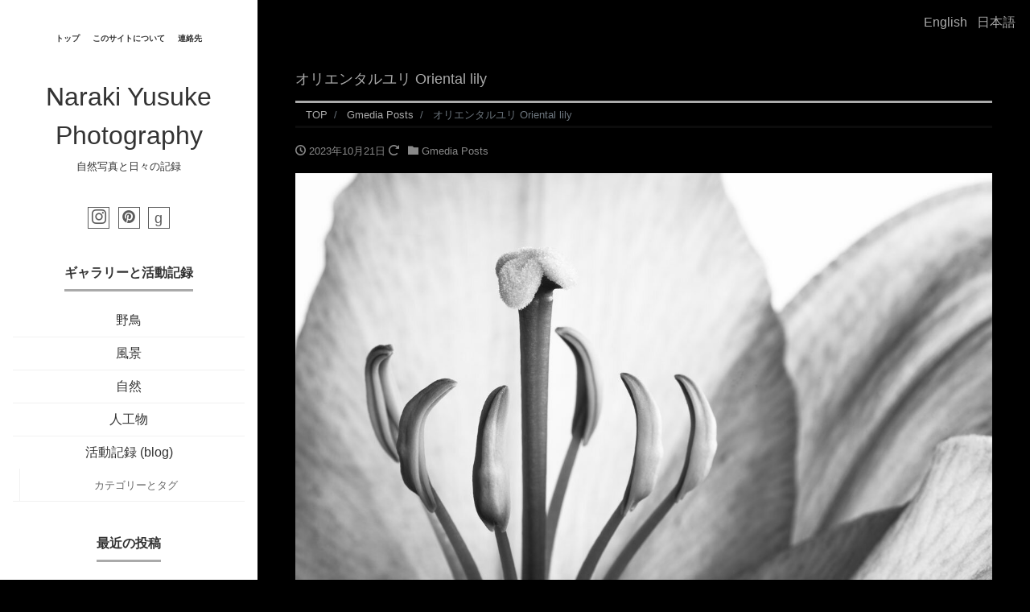

--- FILE ---
content_type: text/html; charset=UTF-8
request_url: https://narakiphotography.com/gmedia/20220409-750_4301-2-jpg/
body_size: 16290
content:
<!DOCTYPE html>
<html lang="ja" prefix="og: http://ogp.me/ns#">
<head>
<meta charset="utf-8">
<meta name="viewport" content="width=device-width, initial-scale=1">
<meta name="description" content="																																																																																																																			オリエンタルユリ Oriental lily											&nbsp;																															Naraki																																																													オリエンタルユリ - 山口県Oriental lily - Yamaguchi																																						アルバム:											Life																																									タグ:											#life																																																																		Details																																																															Uploaded												2023年10月21日																																																																			.gmsingle_clearfix {							display: block;						}						.gmsingle_clearfix::after {							visibility: hidden;							display: block;							font-size: 0;							content: ' ';							clear: both;							height: 0;						}						.gmsingle_wrapper {							margin: 0 auto;						}						.gmsingle_wrapper * {							-webkit-box-sizing: border-box;							-moz-box-sizing: border-box;							box-sizing: border-box;						}						.gmsingle_photo_header {							margin-bottom: 15px;						}						.gmsingle_name_wrap {							padding: 24px 0 2px 80px;							height: 85px;							max-width: 100%;							overflow: hidden;							white-space: nowrap;							position: relative;						}						.gmsingle_name_wrap .gmsingle_user_avatar {							position: absolute;							top: 20px;							left: 0;						}						.gmsingle_name_wrap .gmsingle_user_avatar a.gmsingle_user_avatar_link {							display: block;							text-decoration: none;						}						.gmsingle_name_wrap .gmsingle_user_avatar img {							height: 60px !important;							width: auto;							overflow: hidden;							border-radius: 3px;						}						.gmsingle_name_wrap .gmsingle_title_author {							display: inline-block;							vertical-align: top;							max-width: 100%;						}						.gmsingle_name_wrap .gmsingle_title_author .gmsingle_title {							text-rendering: auto;							font-weight: 100;							font-size: 24px;							width: 100%;							overflow: hidden;							white-space: nowrap;							text-overflow: ellipsis;							margin: 0;							padding: 1px 0;							height: 1.1em;							line-height: 1;							box-sizing: content-box;							letter-spacing: 0;							text-transform: capitalize;						}						.gmsingle_name_wrap .gmsingle_title_author > div {							font-size: 14px;						}						.gmsingle_name_wrap .gmsingle_title_author .gmsingle_author_name {							float: left;						}						.gmsingle_name_wrap .gmsingle_title_author a {							font-size: inherit;						}						.gmsingle_photo_info {							display: flex;							flex-wrap: wrap;						}						.gmsingle_details_title {							margin: 0;							padding: 0;							text-transform: uppercase;							font-size: 18px;							line-height: 1em;							font-weight: 300;							height: 1.1em;							display: inline-block;							overflow: visible;							border: none;						}						.gmsingle_description_wrap {							flex: 1;							overflow: hidden;							min-width: 220px;							max-width: 100%;							padding-right: 7px;							margin-bottom: 30px;						}						.gmsingle_description_wrap .gmsingle_terms {							overflow: hidden;							margin: 0;							position: relative;							font-size: 14px;							font-weight: 300;						}						.gmsingle_description_wrap .gmsingle_term_label {							margin-right: 10px;						}						.gmsingle_description_wrap .gmsingle_term_label:empty {							display: none;						}						.gmsingle_description_wrap .gmsingle_terms .gmsingle_term {							display: inline-block;							margin: 0 12px 1px 0;						}						.gmsingle_description_wrap .gmsingle_terms .gmsingle_term a {							white-space: nowrap;						}						.gmsingle_details_section {							flex: 1;							width: 33%;							padding-right: 7px;							padding-left: 7px;							min-width: 220px;							max-width: 100%;						}						.gmsingle_details_section .gmsingle_slide_details {							margin: 20px 0;						}						.gmsingle_location_section {							flex: 1;							width: 27%;							padding-right: 7px;							padding-left: 7px;							min-width: 220px;							max-width: 100%;						}						.gmsingle_location_section .gmsingle_location_info {							margin: 20px 0;						}						.gmsingle_location_section .gmsingle_location_info * {							display: block;						}						.gmsingle_location_section .gmsingle_location_info img {							width: 100%;							height: auto;						}						.gmsingle_badges {							border-bottom: 1px solid rgba(0, 0, 0, 0.1);							padding-bottom: 17px;							margin-bottom: 12px;							text-align: left;							font-weight: 300;						}						.gmsingle_badges__column {							display: inline-block;							vertical-align: top;							width: 40%;							min-width: 80px;						}						.gmsingle_badges__column .gmsingle_badges__label {							font-size: 14px;						}						.gmsingle_badges__column .gmsingle_badges__count {							font-size: 20px;							line-height: 1em;							margin-top: 1px;						}						.gmsingle_exif {							border-bottom: 1px solid rgba(0, 0, 0, 0.1);							padding-bottom: 12px;							margin-bottom: 12px;							text-align: left;							font-size: 14px;							line-height: 1.7em;							font-weight: 300;						}						.gmsingle_exif .gmsingle_camera_settings .gmsingle_separator {							font-weight: 200;							padding: 0 5px;							display: inline-block;						}						.gmsingle_meta {							padding-bottom: 12px;							margin-bottom: 12px;							text-align: left;							font-size: 14px;							line-height: 1.2em;							font-weight: 300;						}						.gmsingle_meta .gmsingle_meta_key {							float: left;							padding: 3px 0;							width: 40%;							min-width: 80px;						}						.gmsingle_meta .gmsingle_meta_value {							float: left;							white-space: nowrap;							padding: 3px 0;							text-transform: capitalize;						}										">
<link rel="prev bookmark" href="https://narakiphotography.com/gmedia/20220409-750_4297-jpg/" title="オリエンタルユリ Oriental lily">
<link rel="next bookmark" href="https://narakiphotography.com/gmedia/20220409-750_4301-3-jpg/" title="オリエンタルユリ Oriental lily">
<meta name="author" content="Naraki Yusuke Photography">
<link rel="start" href="https://narakiphotography.com" title="TOP">
<!-- OGP -->
<meta property="og:site_name" content="Naraki Yusuke Photography">
<meta property="og:description" content="																																																																																																																			オリエンタルユリ Oriental lily											&nbsp;																															Naraki																																																													オリエンタルユリ - 山口県Oriental lily - Yamaguchi																																						アルバム:											Life																																									タグ:											#life																																																																		Details																																																															Uploaded												2023年10月21日																																																																			.gmsingle_clearfix {							display: block;						}						.gmsingle_clearfix::after {							visibility: hidden;							display: block;							font-size: 0;							content: ' ';							clear: both;							height: 0;						}						.gmsingle_wrapper {							margin: 0 auto;						}						.gmsingle_wrapper * {							-webkit-box-sizing: border-box;							-moz-box-sizing: border-box;							box-sizing: border-box;						}						.gmsingle_photo_header {							margin-bottom: 15px;						}						.gmsingle_name_wrap {							padding: 24px 0 2px 80px;							height: 85px;							max-width: 100%;							overflow: hidden;							white-space: nowrap;							position: relative;						}						.gmsingle_name_wrap .gmsingle_user_avatar {							position: absolute;							top: 20px;							left: 0;						}						.gmsingle_name_wrap .gmsingle_user_avatar a.gmsingle_user_avatar_link {							display: block;							text-decoration: none;						}						.gmsingle_name_wrap .gmsingle_user_avatar img {							height: 60px !important;							width: auto;							overflow: hidden;							border-radius: 3px;						}						.gmsingle_name_wrap .gmsingle_title_author {							display: inline-block;							vertical-align: top;							max-width: 100%;						}						.gmsingle_name_wrap .gmsingle_title_author .gmsingle_title {							text-rendering: auto;							font-weight: 100;							font-size: 24px;							width: 100%;							overflow: hidden;							white-space: nowrap;							text-overflow: ellipsis;							margin: 0;							padding: 1px 0;							height: 1.1em;							line-height: 1;							box-sizing: content-box;							letter-spacing: 0;							text-transform: capitalize;						}						.gmsingle_name_wrap .gmsingle_title_author > div {							font-size: 14px;						}						.gmsingle_name_wrap .gmsingle_title_author .gmsingle_author_name {							float: left;						}						.gmsingle_name_wrap .gmsingle_title_author a {							font-size: inherit;						}						.gmsingle_photo_info {							display: flex;							flex-wrap: wrap;						}						.gmsingle_details_title {							margin: 0;							padding: 0;							text-transform: uppercase;							font-size: 18px;							line-height: 1em;							font-weight: 300;							height: 1.1em;							display: inline-block;							overflow: visible;							border: none;						}						.gmsingle_description_wrap {							flex: 1;							overflow: hidden;							min-width: 220px;							max-width: 100%;							padding-right: 7px;							margin-bottom: 30px;						}						.gmsingle_description_wrap .gmsingle_terms {							overflow: hidden;							margin: 0;							position: relative;							font-size: 14px;							font-weight: 300;						}						.gmsingle_description_wrap .gmsingle_term_label {							margin-right: 10px;						}						.gmsingle_description_wrap .gmsingle_term_label:empty {							display: none;						}						.gmsingle_description_wrap .gmsingle_terms .gmsingle_term {							display: inline-block;							margin: 0 12px 1px 0;						}						.gmsingle_description_wrap .gmsingle_terms .gmsingle_term a {							white-space: nowrap;						}						.gmsingle_details_section {							flex: 1;							width: 33%;							padding-right: 7px;							padding-left: 7px;							min-width: 220px;							max-width: 100%;						}						.gmsingle_details_section .gmsingle_slide_details {							margin: 20px 0;						}						.gmsingle_location_section {							flex: 1;							width: 27%;							padding-right: 7px;							padding-left: 7px;							min-width: 220px;							max-width: 100%;						}						.gmsingle_location_section .gmsingle_location_info {							margin: 20px 0;						}						.gmsingle_location_section .gmsingle_location_info * {							display: block;						}						.gmsingle_location_section .gmsingle_location_info img {							width: 100%;							height: auto;						}						.gmsingle_badges {							border-bottom: 1px solid rgba(0, 0, 0, 0.1);							padding-bottom: 17px;							margin-bottom: 12px;							text-align: left;							font-weight: 300;						}						.gmsingle_badges__column {							display: inline-block;							vertical-align: top;							width: 40%;							min-width: 80px;						}						.gmsingle_badges__column .gmsingle_badges__label {							font-size: 14px;						}						.gmsingle_badges__column .gmsingle_badges__count {							font-size: 20px;							line-height: 1em;							margin-top: 1px;						}						.gmsingle_exif {							border-bottom: 1px solid rgba(0, 0, 0, 0.1);							padding-bottom: 12px;							margin-bottom: 12px;							text-align: left;							font-size: 14px;							line-height: 1.7em;							font-weight: 300;						}						.gmsingle_exif .gmsingle_camera_settings .gmsingle_separator {							font-weight: 200;							padding: 0 5px;							display: inline-block;						}						.gmsingle_meta {							padding-bottom: 12px;							margin-bottom: 12px;							text-align: left;							font-size: 14px;							line-height: 1.2em;							font-weight: 300;						}						.gmsingle_meta .gmsingle_meta_key {							float: left;							padding: 3px 0;							width: 40%;							min-width: 80px;						}						.gmsingle_meta .gmsingle_meta_value {							float: left;							white-space: nowrap;							padding: 3px 0;							text-transform: capitalize;						}										">
<meta property="og:title" content="オリエンタルユリ Oriental lily | Naraki Yusuke Photography">
<meta property="og:url" content="https://narakiphotography.com/gmedia/20220409-750_4301-2-jpg/">
<meta property="og:type" content="article">
<meta property="og:image" content="https://narakiphotography.com/wp-content/grand-media/image/20220409-750_4301-2.jpg">
<!-- twitter:card -->
<meta name="twitter:card" content="summary_large_image">
<title>オリエンタルユリ Oriental lily &#8211; Naraki Yusuke Photography</title>
<meta name='robots' content='max-image-preview:large' />
<link rel="alternate" type="application/rss+xml" title="Naraki Yusuke Photography &raquo; フィード" href="https://narakiphotography.com/feed/" />
<link rel="alternate" type="application/rss+xml" title="Naraki Yusuke Photography &raquo; コメントフィード" href="https://narakiphotography.com/comments/feed/" />
		<!-- Gmedia Open Graph Meta Image -->
		<meta property="og:title" content="オリエンタルユリ Oriental lily"/>
		<meta property="og:description" content="オリエンタルユリ - 山口県
Oriental lily - Yamaguchi"/>
		<meta property="og:image" content="https://narakiphotography.com/wp-content/grand-media/image/20220409-750_4301-2.jpg"/>
		<!-- End Gmedia Open Graph Meta Image -->
		<link rel="alternate" type="application/rss+xml" title="Naraki Yusuke Photography &raquo; オリエンタルユリ Oriental lily のコメントのフィード" href="https://narakiphotography.com/gmedia/20220409-750_4301-2-jpg/feed/" />
<link rel="alternate" title="oEmbed (JSON)" type="application/json+oembed" href="https://narakiphotography.com/wp-json/oembed/1.0/embed?url=https%3A%2F%2Fnarakiphotography.com%2Fgmedia%2F20220409-750_4301-2-jpg%2F" />
<link rel="alternate" title="oEmbed (XML)" type="text/xml+oembed" href="https://narakiphotography.com/wp-json/oembed/1.0/embed?url=https%3A%2F%2Fnarakiphotography.com%2Fgmedia%2F20220409-750_4301-2-jpg%2F&#038;format=xml" />
<style id='wp-img-auto-sizes-contain-inline-css'>
img:is([sizes=auto i],[sizes^="auto," i]){contain-intrinsic-size:3000px 1500px}
/*# sourceURL=wp-img-auto-sizes-contain-inline-css */
</style>
<style id='wp-emoji-styles-inline-css'>

	img.wp-smiley, img.emoji {
		display: inline !important;
		border: none !important;
		box-shadow: none !important;
		height: 1em !important;
		width: 1em !important;
		margin: 0 0.07em !important;
		vertical-align: -0.1em !important;
		background: none !important;
		padding: 0 !important;
	}
/*# sourceURL=wp-emoji-styles-inline-css */
</style>
<style id='wp-block-library-inline-css'>
:root{--wp-block-synced-color:#7a00df;--wp-block-synced-color--rgb:122,0,223;--wp-bound-block-color:var(--wp-block-synced-color);--wp-editor-canvas-background:#ddd;--wp-admin-theme-color:#007cba;--wp-admin-theme-color--rgb:0,124,186;--wp-admin-theme-color-darker-10:#006ba1;--wp-admin-theme-color-darker-10--rgb:0,107,160.5;--wp-admin-theme-color-darker-20:#005a87;--wp-admin-theme-color-darker-20--rgb:0,90,135;--wp-admin-border-width-focus:2px}@media (min-resolution:192dpi){:root{--wp-admin-border-width-focus:1.5px}}.wp-element-button{cursor:pointer}:root .has-very-light-gray-background-color{background-color:#eee}:root .has-very-dark-gray-background-color{background-color:#313131}:root .has-very-light-gray-color{color:#eee}:root .has-very-dark-gray-color{color:#313131}:root .has-vivid-green-cyan-to-vivid-cyan-blue-gradient-background{background:linear-gradient(135deg,#00d084,#0693e3)}:root .has-purple-crush-gradient-background{background:linear-gradient(135deg,#34e2e4,#4721fb 50%,#ab1dfe)}:root .has-hazy-dawn-gradient-background{background:linear-gradient(135deg,#faaca8,#dad0ec)}:root .has-subdued-olive-gradient-background{background:linear-gradient(135deg,#fafae1,#67a671)}:root .has-atomic-cream-gradient-background{background:linear-gradient(135deg,#fdd79a,#004a59)}:root .has-nightshade-gradient-background{background:linear-gradient(135deg,#330968,#31cdcf)}:root .has-midnight-gradient-background{background:linear-gradient(135deg,#020381,#2874fc)}:root{--wp--preset--font-size--normal:16px;--wp--preset--font-size--huge:42px}.has-regular-font-size{font-size:1em}.has-larger-font-size{font-size:2.625em}.has-normal-font-size{font-size:var(--wp--preset--font-size--normal)}.has-huge-font-size{font-size:var(--wp--preset--font-size--huge)}.has-text-align-center{text-align:center}.has-text-align-left{text-align:left}.has-text-align-right{text-align:right}.has-fit-text{white-space:nowrap!important}#end-resizable-editor-section{display:none}.aligncenter{clear:both}.items-justified-left{justify-content:flex-start}.items-justified-center{justify-content:center}.items-justified-right{justify-content:flex-end}.items-justified-space-between{justify-content:space-between}.screen-reader-text{border:0;clip-path:inset(50%);height:1px;margin:-1px;overflow:hidden;padding:0;position:absolute;width:1px;word-wrap:normal!important}.screen-reader-text:focus{background-color:#ddd;clip-path:none;color:#444;display:block;font-size:1em;height:auto;left:5px;line-height:normal;padding:15px 23px 14px;text-decoration:none;top:5px;width:auto;z-index:100000}html :where(.has-border-color){border-style:solid}html :where([style*=border-top-color]){border-top-style:solid}html :where([style*=border-right-color]){border-right-style:solid}html :where([style*=border-bottom-color]){border-bottom-style:solid}html :where([style*=border-left-color]){border-left-style:solid}html :where([style*=border-width]){border-style:solid}html :where([style*=border-top-width]){border-top-style:solid}html :where([style*=border-right-width]){border-right-style:solid}html :where([style*=border-bottom-width]){border-bottom-style:solid}html :where([style*=border-left-width]){border-left-style:solid}html :where(img[class*=wp-image-]){height:auto;max-width:100%}:where(figure){margin:0 0 1em}html :where(.is-position-sticky){--wp-admin--admin-bar--position-offset:var(--wp-admin--admin-bar--height,0px)}@media screen and (max-width:600px){html :where(.is-position-sticky){--wp-admin--admin-bar--position-offset:0px}}

/*# sourceURL=wp-block-library-inline-css */
</style><style id='global-styles-inline-css'>
:root{--wp--preset--aspect-ratio--square: 1;--wp--preset--aspect-ratio--4-3: 4/3;--wp--preset--aspect-ratio--3-4: 3/4;--wp--preset--aspect-ratio--3-2: 3/2;--wp--preset--aspect-ratio--2-3: 2/3;--wp--preset--aspect-ratio--16-9: 16/9;--wp--preset--aspect-ratio--9-16: 9/16;--wp--preset--color--black: #000000;--wp--preset--color--cyan-bluish-gray: #abb8c3;--wp--preset--color--white: #ffffff;--wp--preset--color--pale-pink: #f78da7;--wp--preset--color--vivid-red: #cf2e2e;--wp--preset--color--luminous-vivid-orange: #ff6900;--wp--preset--color--luminous-vivid-amber: #fcb900;--wp--preset--color--light-green-cyan: #7bdcb5;--wp--preset--color--vivid-green-cyan: #00d084;--wp--preset--color--pale-cyan-blue: #8ed1fc;--wp--preset--color--vivid-cyan-blue: #0693e3;--wp--preset--color--vivid-purple: #9b51e0;--wp--preset--color--liquid-theme: #00a5d4;--wp--preset--color--liquid-blue: #32bdeb;--wp--preset--color--liquid-dark-blue: #00a5d4;--wp--preset--color--liquid-red: #eb6032;--wp--preset--color--liquid-orange: #ff6900;--wp--preset--color--liquid-pink: #f6adc6;--wp--preset--color--liquid-yellow: #fff100;--wp--preset--color--liquid-green: #3eb370;--wp--preset--color--liquid-purple: #745399;--wp--preset--color--liquid-white: #ffffff;--wp--preset--color--liquid-dark-gray: #333333;--wp--preset--gradient--vivid-cyan-blue-to-vivid-purple: linear-gradient(135deg,rgb(6,147,227) 0%,rgb(155,81,224) 100%);--wp--preset--gradient--light-green-cyan-to-vivid-green-cyan: linear-gradient(135deg,rgb(122,220,180) 0%,rgb(0,208,130) 100%);--wp--preset--gradient--luminous-vivid-amber-to-luminous-vivid-orange: linear-gradient(135deg,rgb(252,185,0) 0%,rgb(255,105,0) 100%);--wp--preset--gradient--luminous-vivid-orange-to-vivid-red: linear-gradient(135deg,rgb(255,105,0) 0%,rgb(207,46,46) 100%);--wp--preset--gradient--very-light-gray-to-cyan-bluish-gray: linear-gradient(135deg,rgb(238,238,238) 0%,rgb(169,184,195) 100%);--wp--preset--gradient--cool-to-warm-spectrum: linear-gradient(135deg,rgb(74,234,220) 0%,rgb(151,120,209) 20%,rgb(207,42,186) 40%,rgb(238,44,130) 60%,rgb(251,105,98) 80%,rgb(254,248,76) 100%);--wp--preset--gradient--blush-light-purple: linear-gradient(135deg,rgb(255,206,236) 0%,rgb(152,150,240) 100%);--wp--preset--gradient--blush-bordeaux: linear-gradient(135deg,rgb(254,205,165) 0%,rgb(254,45,45) 50%,rgb(107,0,62) 100%);--wp--preset--gradient--luminous-dusk: linear-gradient(135deg,rgb(255,203,112) 0%,rgb(199,81,192) 50%,rgb(65,88,208) 100%);--wp--preset--gradient--pale-ocean: linear-gradient(135deg,rgb(255,245,203) 0%,rgb(182,227,212) 50%,rgb(51,167,181) 100%);--wp--preset--gradient--electric-grass: linear-gradient(135deg,rgb(202,248,128) 0%,rgb(113,206,126) 100%);--wp--preset--gradient--midnight: linear-gradient(135deg,rgb(2,3,129) 0%,rgb(40,116,252) 100%);--wp--preset--font-size--small: 13px;--wp--preset--font-size--medium: clamp(14px, 0.875rem + ((1vw - 3.2px) * 0.732), 20px);--wp--preset--font-size--large: clamp(22.041px, 1.378rem + ((1vw - 3.2px) * 1.702), 36px);--wp--preset--font-size--x-large: clamp(25.014px, 1.563rem + ((1vw - 3.2px) * 2.071), 42px);--wp--preset--font-size--xx-large: clamp(2rem, 2rem + ((1vw - 0.2rem) * 7.805), 6rem);--wp--preset--font-family--yu-gothic: Verdana, '游ゴシック Medium', 'Yu Gothic Medium', YuGothic, '游ゴシック体', sans-serif;--wp--preset--font-family--yu-mincho: 'Yu Mincho', 'YuMincho', '游明朝', serif;--wp--preset--font-family--sans-serif: Helvetica, Arial, sans-serif;--wp--preset--font-family--serif: Times, 'Times New Roman', serif;--wp--preset--spacing--20: 0.44rem;--wp--preset--spacing--30: 0.67rem;--wp--preset--spacing--40: 1rem;--wp--preset--spacing--50: 1.5rem;--wp--preset--spacing--60: 2.25rem;--wp--preset--spacing--70: 3.38rem;--wp--preset--spacing--80: 5.06rem;--wp--preset--spacing--1: 1rem;--wp--preset--spacing--2: 2rem;--wp--preset--spacing--3: 3rem;--wp--preset--spacing--4: 4rem;--wp--preset--spacing--5: 5rem;--wp--preset--shadow--natural: 6px 6px 9px rgba(0, 0, 0, 0.2);--wp--preset--shadow--deep: 12px 12px 50px rgba(0, 0, 0, 0.4);--wp--preset--shadow--sharp: 6px 6px 0px rgba(0, 0, 0, 0.2);--wp--preset--shadow--outlined: 6px 6px 0px -3px rgb(255, 255, 255), 6px 6px rgb(0, 0, 0);--wp--preset--shadow--crisp: 6px 6px 0px rgb(0, 0, 0);}:root { --wp--style--global--content-size: 1024px;--wp--style--global--wide-size: 1140px; }:where(body) { margin: 0; }.wp-site-blocks { padding-top: var(--wp--style--root--padding-top); padding-bottom: var(--wp--style--root--padding-bottom); }.has-global-padding { padding-right: var(--wp--style--root--padding-right); padding-left: var(--wp--style--root--padding-left); }.has-global-padding > .alignfull { margin-right: calc(var(--wp--style--root--padding-right) * -1); margin-left: calc(var(--wp--style--root--padding-left) * -1); }.has-global-padding :where(:not(.alignfull.is-layout-flow) > .has-global-padding:not(.wp-block-block, .alignfull)) { padding-right: 0; padding-left: 0; }.has-global-padding :where(:not(.alignfull.is-layout-flow) > .has-global-padding:not(.wp-block-block, .alignfull)) > .alignfull { margin-left: 0; margin-right: 0; }.wp-site-blocks > .alignleft { float: left; margin-right: 2em; }.wp-site-blocks > .alignright { float: right; margin-left: 2em; }.wp-site-blocks > .aligncenter { justify-content: center; margin-left: auto; margin-right: auto; }:where(.wp-site-blocks) > * { margin-block-start: 2rem; margin-block-end: 0; }:where(.wp-site-blocks) > :first-child { margin-block-start: 0; }:where(.wp-site-blocks) > :last-child { margin-block-end: 0; }:root { --wp--style--block-gap: 2rem; }:root :where(.is-layout-flow) > :first-child{margin-block-start: 0;}:root :where(.is-layout-flow) > :last-child{margin-block-end: 0;}:root :where(.is-layout-flow) > *{margin-block-start: 2rem;margin-block-end: 0;}:root :where(.is-layout-constrained) > :first-child{margin-block-start: 0;}:root :where(.is-layout-constrained) > :last-child{margin-block-end: 0;}:root :where(.is-layout-constrained) > *{margin-block-start: 2rem;margin-block-end: 0;}:root :where(.is-layout-flex){gap: 2rem;}:root :where(.is-layout-grid){gap: 2rem;}.is-layout-flow > .alignleft{float: left;margin-inline-start: 0;margin-inline-end: 2em;}.is-layout-flow > .alignright{float: right;margin-inline-start: 2em;margin-inline-end: 0;}.is-layout-flow > .aligncenter{margin-left: auto !important;margin-right: auto !important;}.is-layout-constrained > .alignleft{float: left;margin-inline-start: 0;margin-inline-end: 2em;}.is-layout-constrained > .alignright{float: right;margin-inline-start: 2em;margin-inline-end: 0;}.is-layout-constrained > .aligncenter{margin-left: auto !important;margin-right: auto !important;}.is-layout-constrained > :where(:not(.alignleft):not(.alignright):not(.alignfull)){max-width: var(--wp--style--global--content-size);margin-left: auto !important;margin-right: auto !important;}.is-layout-constrained > .alignwide{max-width: var(--wp--style--global--wide-size);}body .is-layout-flex{display: flex;}.is-layout-flex{flex-wrap: wrap;align-items: center;}.is-layout-flex > :is(*, div){margin: 0;}body .is-layout-grid{display: grid;}.is-layout-grid > :is(*, div){margin: 0;}body{--wp--style--root--padding-top: 0px;--wp--style--root--padding-right: 0px;--wp--style--root--padding-bottom: 0px;--wp--style--root--padding-left: 0px;}a:where(:not(.wp-element-button)){text-decoration: underline;}:root :where(.wp-element-button, .wp-block-button__link){background-color: #32373c;border-width: 0;color: #fff;font-family: inherit;font-size: inherit;font-style: inherit;font-weight: inherit;letter-spacing: inherit;line-height: inherit;padding-top: calc(0.667em + 2px);padding-right: calc(1.333em + 2px);padding-bottom: calc(0.667em + 2px);padding-left: calc(1.333em + 2px);text-decoration: none;text-transform: inherit;}.has-black-color{color: var(--wp--preset--color--black) !important;}.has-cyan-bluish-gray-color{color: var(--wp--preset--color--cyan-bluish-gray) !important;}.has-white-color{color: var(--wp--preset--color--white) !important;}.has-pale-pink-color{color: var(--wp--preset--color--pale-pink) !important;}.has-vivid-red-color{color: var(--wp--preset--color--vivid-red) !important;}.has-luminous-vivid-orange-color{color: var(--wp--preset--color--luminous-vivid-orange) !important;}.has-luminous-vivid-amber-color{color: var(--wp--preset--color--luminous-vivid-amber) !important;}.has-light-green-cyan-color{color: var(--wp--preset--color--light-green-cyan) !important;}.has-vivid-green-cyan-color{color: var(--wp--preset--color--vivid-green-cyan) !important;}.has-pale-cyan-blue-color{color: var(--wp--preset--color--pale-cyan-blue) !important;}.has-vivid-cyan-blue-color{color: var(--wp--preset--color--vivid-cyan-blue) !important;}.has-vivid-purple-color{color: var(--wp--preset--color--vivid-purple) !important;}.has-liquid-theme-color{color: var(--wp--preset--color--liquid-theme) !important;}.has-liquid-blue-color{color: var(--wp--preset--color--liquid-blue) !important;}.has-liquid-dark-blue-color{color: var(--wp--preset--color--liquid-dark-blue) !important;}.has-liquid-red-color{color: var(--wp--preset--color--liquid-red) !important;}.has-liquid-orange-color{color: var(--wp--preset--color--liquid-orange) !important;}.has-liquid-pink-color{color: var(--wp--preset--color--liquid-pink) !important;}.has-liquid-yellow-color{color: var(--wp--preset--color--liquid-yellow) !important;}.has-liquid-green-color{color: var(--wp--preset--color--liquid-green) !important;}.has-liquid-purple-color{color: var(--wp--preset--color--liquid-purple) !important;}.has-liquid-white-color{color: var(--wp--preset--color--liquid-white) !important;}.has-liquid-dark-gray-color{color: var(--wp--preset--color--liquid-dark-gray) !important;}.has-black-background-color{background-color: var(--wp--preset--color--black) !important;}.has-cyan-bluish-gray-background-color{background-color: var(--wp--preset--color--cyan-bluish-gray) !important;}.has-white-background-color{background-color: var(--wp--preset--color--white) !important;}.has-pale-pink-background-color{background-color: var(--wp--preset--color--pale-pink) !important;}.has-vivid-red-background-color{background-color: var(--wp--preset--color--vivid-red) !important;}.has-luminous-vivid-orange-background-color{background-color: var(--wp--preset--color--luminous-vivid-orange) !important;}.has-luminous-vivid-amber-background-color{background-color: var(--wp--preset--color--luminous-vivid-amber) !important;}.has-light-green-cyan-background-color{background-color: var(--wp--preset--color--light-green-cyan) !important;}.has-vivid-green-cyan-background-color{background-color: var(--wp--preset--color--vivid-green-cyan) !important;}.has-pale-cyan-blue-background-color{background-color: var(--wp--preset--color--pale-cyan-blue) !important;}.has-vivid-cyan-blue-background-color{background-color: var(--wp--preset--color--vivid-cyan-blue) !important;}.has-vivid-purple-background-color{background-color: var(--wp--preset--color--vivid-purple) !important;}.has-liquid-theme-background-color{background-color: var(--wp--preset--color--liquid-theme) !important;}.has-liquid-blue-background-color{background-color: var(--wp--preset--color--liquid-blue) !important;}.has-liquid-dark-blue-background-color{background-color: var(--wp--preset--color--liquid-dark-blue) !important;}.has-liquid-red-background-color{background-color: var(--wp--preset--color--liquid-red) !important;}.has-liquid-orange-background-color{background-color: var(--wp--preset--color--liquid-orange) !important;}.has-liquid-pink-background-color{background-color: var(--wp--preset--color--liquid-pink) !important;}.has-liquid-yellow-background-color{background-color: var(--wp--preset--color--liquid-yellow) !important;}.has-liquid-green-background-color{background-color: var(--wp--preset--color--liquid-green) !important;}.has-liquid-purple-background-color{background-color: var(--wp--preset--color--liquid-purple) !important;}.has-liquid-white-background-color{background-color: var(--wp--preset--color--liquid-white) !important;}.has-liquid-dark-gray-background-color{background-color: var(--wp--preset--color--liquid-dark-gray) !important;}.has-black-border-color{border-color: var(--wp--preset--color--black) !important;}.has-cyan-bluish-gray-border-color{border-color: var(--wp--preset--color--cyan-bluish-gray) !important;}.has-white-border-color{border-color: var(--wp--preset--color--white) !important;}.has-pale-pink-border-color{border-color: var(--wp--preset--color--pale-pink) !important;}.has-vivid-red-border-color{border-color: var(--wp--preset--color--vivid-red) !important;}.has-luminous-vivid-orange-border-color{border-color: var(--wp--preset--color--luminous-vivid-orange) !important;}.has-luminous-vivid-amber-border-color{border-color: var(--wp--preset--color--luminous-vivid-amber) !important;}.has-light-green-cyan-border-color{border-color: var(--wp--preset--color--light-green-cyan) !important;}.has-vivid-green-cyan-border-color{border-color: var(--wp--preset--color--vivid-green-cyan) !important;}.has-pale-cyan-blue-border-color{border-color: var(--wp--preset--color--pale-cyan-blue) !important;}.has-vivid-cyan-blue-border-color{border-color: var(--wp--preset--color--vivid-cyan-blue) !important;}.has-vivid-purple-border-color{border-color: var(--wp--preset--color--vivid-purple) !important;}.has-liquid-theme-border-color{border-color: var(--wp--preset--color--liquid-theme) !important;}.has-liquid-blue-border-color{border-color: var(--wp--preset--color--liquid-blue) !important;}.has-liquid-dark-blue-border-color{border-color: var(--wp--preset--color--liquid-dark-blue) !important;}.has-liquid-red-border-color{border-color: var(--wp--preset--color--liquid-red) !important;}.has-liquid-orange-border-color{border-color: var(--wp--preset--color--liquid-orange) !important;}.has-liquid-pink-border-color{border-color: var(--wp--preset--color--liquid-pink) !important;}.has-liquid-yellow-border-color{border-color: var(--wp--preset--color--liquid-yellow) !important;}.has-liquid-green-border-color{border-color: var(--wp--preset--color--liquid-green) !important;}.has-liquid-purple-border-color{border-color: var(--wp--preset--color--liquid-purple) !important;}.has-liquid-white-border-color{border-color: var(--wp--preset--color--liquid-white) !important;}.has-liquid-dark-gray-border-color{border-color: var(--wp--preset--color--liquid-dark-gray) !important;}.has-vivid-cyan-blue-to-vivid-purple-gradient-background{background: var(--wp--preset--gradient--vivid-cyan-blue-to-vivid-purple) !important;}.has-light-green-cyan-to-vivid-green-cyan-gradient-background{background: var(--wp--preset--gradient--light-green-cyan-to-vivid-green-cyan) !important;}.has-luminous-vivid-amber-to-luminous-vivid-orange-gradient-background{background: var(--wp--preset--gradient--luminous-vivid-amber-to-luminous-vivid-orange) !important;}.has-luminous-vivid-orange-to-vivid-red-gradient-background{background: var(--wp--preset--gradient--luminous-vivid-orange-to-vivid-red) !important;}.has-very-light-gray-to-cyan-bluish-gray-gradient-background{background: var(--wp--preset--gradient--very-light-gray-to-cyan-bluish-gray) !important;}.has-cool-to-warm-spectrum-gradient-background{background: var(--wp--preset--gradient--cool-to-warm-spectrum) !important;}.has-blush-light-purple-gradient-background{background: var(--wp--preset--gradient--blush-light-purple) !important;}.has-blush-bordeaux-gradient-background{background: var(--wp--preset--gradient--blush-bordeaux) !important;}.has-luminous-dusk-gradient-background{background: var(--wp--preset--gradient--luminous-dusk) !important;}.has-pale-ocean-gradient-background{background: var(--wp--preset--gradient--pale-ocean) !important;}.has-electric-grass-gradient-background{background: var(--wp--preset--gradient--electric-grass) !important;}.has-midnight-gradient-background{background: var(--wp--preset--gradient--midnight) !important;}.has-small-font-size{font-size: var(--wp--preset--font-size--small) !important;}.has-medium-font-size{font-size: var(--wp--preset--font-size--medium) !important;}.has-large-font-size{font-size: var(--wp--preset--font-size--large) !important;}.has-x-large-font-size{font-size: var(--wp--preset--font-size--x-large) !important;}.has-xx-large-font-size{font-size: var(--wp--preset--font-size--xx-large) !important;}.has-yu-gothic-font-family{font-family: var(--wp--preset--font-family--yu-gothic) !important;}.has-yu-mincho-font-family{font-family: var(--wp--preset--font-family--yu-mincho) !important;}.has-sans-serif-font-family{font-family: var(--wp--preset--font-family--sans-serif) !important;}.has-serif-font-family{font-family: var(--wp--preset--font-family--serif) !important;}
/*# sourceURL=global-styles-inline-css */
</style>

<link rel='stylesheet' id='swiper-css' href='https://narakiphotography.com/wp-content/plugins/liquid-blocks/css/swiper-bundle.min.css?ver=6.9' media='all' />
<link rel='stylesheet' id='liquid-blocks-css' href='https://narakiphotography.com/wp-content/plugins/liquid-blocks/css/block.css?ver=1.3.3' media='all' />
<link rel='stylesheet' id='bogo-css' href='https://narakiphotography.com/wp-content/plugins/bogo/includes/css/style.css?ver=3.9.1' media='all' />
<link rel='stylesheet' id='contact-form-7-css' href='https://narakiphotography.com/wp-content/plugins/contact-form-7/includes/css/styles.css?ver=6.1.4' media='all' />
<link rel='stylesheet' id='crp-style-rounded-thumbs-css' href='https://narakiphotography.com/wp-content/plugins/contextual-related-posts/css/rounded-thumbs.min.css?ver=4.1.0' media='all' />
<style id='crp-style-rounded-thumbs-inline-css'>

			.crp_related.crp-rounded-thumbs a {
				width: 150px;
                height: 150px;
				text-decoration: none;
			}
			.crp_related.crp-rounded-thumbs img {
				max-width: 150px;
				margin: auto;
			}
			.crp_related.crp-rounded-thumbs .crp_title {
				width: 100%;
			}
			
/*# sourceURL=crp-style-rounded-thumbs-inline-css */
</style>
<link rel='stylesheet' id='bootstrap-css' href='https://narakiphotography.com/wp-content/themes/liquid-portfolio/css/bootstrap.min.css?ver=9999' media='all' />
<link rel='stylesheet' id='icomoon-css' href='https://narakiphotography.com/wp-content/themes/liquid-portfolio/css/icomoon.css?ver=6.9' media='all' />
<link rel='stylesheet' id='liquid-style-css' href='https://narakiphotography.com/wp-content/themes/liquid-portfolio/style.css?ver=6.9' media='all' />
<link rel='stylesheet' id='child-style-css' href='https://narakiphotography.com/wp-content/themes/liquid-portfolio-child/style.css?ver=6.9' media='all' />
<link rel='stylesheet' id='liquid-block-style-css' href='https://narakiphotography.com/wp-content/themes/liquid-portfolio/css/block.css?ver=9999' media='all' />
<link rel='stylesheet' id='gmedia-global-frontend-css' href='https://narakiphotography.com/wp-content/plugins/grand-media/assets/gmedia.global.front.css?ver=1.15.0' media='all' />
<!--n2css--><!--n2js--><script src="https://narakiphotography.com/wp-content/plugins/liquid-blocks/lib/swiper-bundle.min.js?ver=6.9" id="swiper-js"></script>
<script src="https://narakiphotography.com/wp-content/plugins/liquid-blocks/lib/liquid-blocks.js?ver=6.9" id="liquid-blocks-js"></script>
<script src="https://narakiphotography.com/wp-includes/js/jquery/jquery.min.js?ver=3.7.1" id="jquery-core-js"></script>
<script src="https://narakiphotography.com/wp-includes/js/jquery/jquery-migrate.min.js?ver=3.4.1" id="jquery-migrate-js"></script>
<script src="https://narakiphotography.com/wp-content/themes/liquid-portfolio/js/bootstrap.min.js?ver=9999" id="bootstrap-js"></script>
<link rel="https://api.w.org/" href="https://narakiphotography.com/wp-json/" /><link rel="EditURI" type="application/rsd+xml" title="RSD" href="https://narakiphotography.com/xmlrpc.php?rsd" />
<link rel='shortlink' href='https://narakiphotography.com/?p=5302' />

<!-- <meta name="GmediaGallery" version="1.24.1/1.8.0" license="" /> -->
<link rel="icon" href="https://narakiphotography.com/wp-content/uploads/2025/12/20251209-Kamon-Naranoha-Donguri-150x150.jpg" sizes="32x32" />
<link rel="icon" href="https://narakiphotography.com/wp-content/uploads/2025/12/20251209-Kamon-Naranoha-Donguri-300x300.jpg" sizes="192x192" />
<link rel="apple-touch-icon" href="https://narakiphotography.com/wp-content/uploads/2025/12/20251209-Kamon-Naranoha-Donguri-300x300.jpg" />
<meta name="msapplication-TileImage" content="https://narakiphotography.com/wp-content/uploads/2025/12/20251209-Kamon-Naranoha-Donguri-300x300.jpg" />
		<style id="wp-custom-css">
			/*.top-slide {
	margin-top: 50px;
}*/
/*ギャラリー画像の間隔*/
.wp-block-gallery.has-nested-images:not(.is-cropped) figure.wp-block-image:not(#individual-image) {
   margin-top: 5%;
	 margin-bottom: 5%;
}
/*
.columns-1 {
	width: 100%;
	padding-top: 0px;
	margin: 0 auto;
}*/
/*小スクリーンで両端を広げる*/
@media screen and (max-width: 782px){
 .detail.page {
		padding-left: 0;
		padding-right: 0;
	}
 .detail {
		padding-left: 0;
		padding-right: 0;
	}
}
/*投稿トップ*/
div .mainpost {
	padding-top: 0px;
}
div .mainpost .cover {
	margin-bottom: 60px;
}
/*ブロックの画像を中央揃え*/
figure.wp-block-image {
	text-align: center;
}
/*キャプションをデフォルトで小、small指定は無効化*/
figcaption {
	font-size: 90%;
	text-align: center;
}
figcaption small {
	font-size: 100%;
}
/*ギャラリーのキャプション位置*/
.wp-block-gallery.has-nested-images figure.wp-block-image figcaption {
	position: static;
}
/*最近の投稿のサムネイル小*/
.attachment-thumbnail.size-thumbnail.wp-post-image {
	width: 100px;
	margin-right: 10px;
	float: left;
}
/*最近の投稿の文字サイズ*/
.post_ttl {
	font-size: 0.8em;
}
/*言語切り替えウィジェット用だが他に波及したら再考*/
.widget.widget_block {
	margin-bottom: 0;
}
/*言語切り替え*/
.wp-block-bogo-language-switcher .bogo-language-switcher {
	text-align: right;
	padding-right: 10px;
	margin-top: 8px;
	margin-bottom: 8px;
}
.wp-block-bogo-language-switcher .bogo-language-switcher li {
	margin-bottom: 0;
	display: contents;
}
.bogoflags {
	display: none;
}
/*pcモバイル切り替えテキストの色、引用元の色*/
a.rwd_pc {
	color: #888;
}
.wp-block-quote cite {
	color: #999
}
/*コメントボタン、投稿ページ移動ボタン色*/
input.submit.btn.btn-primary {
	background-color: #757575;
	border-color: #757575;
}
.pagination li a {
	color: #ddd;
	background-color: #0058b6;
}
/*カテゴリー・タグ一覧の間隔*/
#menu-category li {
	font-size: 125%;
	margin-bottom: 0.5rem;
}
.tag_display {
	margin-bottom: 0.4rem;
}

/* */
.widget_nav_menu .ttl, .menu{
	text-align: center
}

/* 縦画像比率調節 */
.wp-block-image img,
.wp-block-gallery img {
  width: 100% !important;
  max-height: none;
  object-fit: contain;
}
@media (orientation: landscape) {
  .wp-block-image img,
  .wp-block-gallery img {
    max-height: 80vh;
  }
}
@media (orientation: portrait) {
  .wp-block-image img,
  .wp-block-gallery img {
    max-height: 60vh;
  }
}		</style>
		
<!-- Global site tag (gtag.js) - Google Analytics -->
<script async src="https://www.googletagmanager.com/gtag/js?id=G-JK2MW1ETQ7"></script>
<script>
  window.dataLayer = window.dataLayer || [];
  function gtag(){dataLayer.push(arguments);}
  gtag('js', new Date());

  gtag('config', 'G-JK2MW1ETQ7');
</script>

<!-- CSS -->
<style>
/*  customize  */
.dropdown-menu, .dropdown-item:focus, .dropdown-item:hover {
    background-color: #;
}
/*  custom head  */
</style>
</head>

<body class="wp-singular gmedia-template-default single single-gmedia postid-5302 wp-theme-liquid-portfolio wp-child-theme-liquid-portfolio-child ja category_0">


<div class="wrapper">

<div class="row no-gutters">
    <div class="col-lg-3 headcol">
        <div class="head">

            
            <nav class="navbar navbar-light navbar-expand-md">
                <div class="container">
                                        <!-- Global Menu -->
                                        <ul id="menu-top-menu" class="nav navbar-nav"><li id="menu-item-3081" class="menu-item menu-item-type-post_type menu-item-object-page menu-item-home menu-item-3081 nav-item"><a href="https://narakiphotography.com/">トップ</a></li>
<li id="menu-item-2112" class="menu-item menu-item-type-post_type menu-item-object-page menu-item-2112 nav-item"><a href="https://narakiphotography.com/about/">このサイトについて</a></li>
<li id="menu-item-2277" class="menu-item menu-item-type-post_type menu-item-object-page menu-item-2277 nav-item"><a href="https://narakiphotography.com/contact/">連絡先</a></li>
</ul>                    <button type="button" class="navbar-toggler collapsed">
                        <span class="sr-only">Menu</span>
                        <span class="icon-bar top-bar"></span>
                        <span class="icon-bar middle-bar"></span>
                        <span class="icon-bar bottom-bar"></span>
                    </button>
                                    </div>
                <div class="container searchform_nav d-none d-md-none">
                    <div class="searchform">  
    <form action="https://narakiphotography.com/" method="get" class="search-form">
        <fieldset class="form-group">
            <label class="screen-reader-text">検索</label>
            <input type="text" name="s" value="" placeholder="検索" class="form-control search-text">
            <button type="submit" value="Search" class="btn btn-primary"><i class="icon icon-search"></i></button>
        </fieldset>
    </form>
</div>                </div>
            </nav>

            <div class="headline">
                <div class="container">
                    <div class="row">
                        <div class="col-sm-12">
                            <a href="https://narakiphotography.com" title="Naraki Yusuke Photography" class="logo">
                                                                Naraki Yusuke Photography                                                            </a>
                        </div>
                    </div>
                    <div class="logo_text">
                                                <div class="subttl">
                            自然写真と日々の記録                        </div>
                                            </div>
                    <div class="sns">
                                                                                                                                                <a href="https://www.instagram.com/ynaraki/" target="_blank"><i class="icon icon-instagram"></i></a>
                                                                                                                        <a href="https://www.pinterest.com/naraki_photo/" target="_blank"><i class="icon icon-pinterest"></i></a>
                                                                                                                        <a href="https://www.gettyimages.co.jp/search/photographer?photographer=Yusuke%20Naraki">g</a>                                                                    </div>
                </div>
            </div>

            <div class="sidebar">
        <div class="row widgets">
        <div id="nav_menu-6" class="d-none d-md-block col-12"><div class="widget widget_nav_menu"><div class="ttl">ギャラリーと活動記録</div><div class="menu-side-menu-container"><ul id="menu-side-menu" class="menu"><li id="menu-item-5377" class="menu-item menu-item-type-custom menu-item-object-custom menu-item-5377 nav-item"><a href="https://narakiphotography.com/gallery-birds/#birds">野鳥</a></li>
<li id="menu-item-5379" class="menu-item menu-item-type-custom menu-item-object-custom menu-item-5379 nav-item"><a href="https://narakiphotography.com/gallery-landscapes/#landscapes">風景</a></li>
<li id="menu-item-5381" class="menu-item menu-item-type-custom menu-item-object-custom menu-item-5381 nav-item"><a href="https://narakiphotography.com/gallery-nature/#nature">自然</a></li>
<li id="menu-item-5383" class="menu-item menu-item-type-custom menu-item-object-custom menu-item-5383 nav-item"><a href="https://narakiphotography.com/gallery-objects/#objects">人工物</a></li>
<li id="menu-item-2135" class="menu-item menu-item-type-post_type menu-item-object-page current_page_parent menu-item-has-children menu-item-2135 nav-item"><a href="https://narakiphotography.com/blog/">活動記録 (blog)</a>
<ul class="sub-menu">
	<li id="menu-item-3087" class="menu-item menu-item-type-post_type menu-item-object-page menu-item-3087 nav-item"><a href="https://narakiphotography.com/blog/categories-tags/"><span style="font-size:80%; color:#666;"> カテゴリーとタグ</span></a></li>
</ul>
</li>
</ul></div></div></div>            <div id="liquid_newpost-5" class="d-none d-md-block col-12"><div class="widget widget_liquid_newpost">
            <div class="ttl">最近の投稿</div>            <ul class="newpost">
                            <li>
                    <a href="https://narakiphotography.com/2025/12/31/elkhorn-slough-nature-watching-part3/" title="Elkhorn Sloughで自然観察（Monterey湾） その３">
                    <span class="post_thumb"><span><img width="150" height="150" src="https://narakiphotography.com/wp-content/uploads/2026/01/20251228-Z8A_6134-Sea-Otter-150x150.jpg" class="attachment-thumbnail size-thumbnail wp-post-image" alt="Sea otter swimming on the water surface at Elkhorn Slough in winter" decoding="async" /></span></span>
                    <span class="post_ttl">Elkhorn Sloughで自然観察（Monterey湾） その３</span></a>
                </li>
                            <li>
                    <a href="https://narakiphotography.com/2025/12/30/elkhorn-slough-nature-watching-part2/" title="Elkhorn Sloughで自然観察（Monterey湾） その２">
                    <span class="post_thumb"><span><img width="150" height="150" src="https://narakiphotography.com/wp-content/uploads/2026/01/20251228-Z8A_4868-Great-Blue-Heron-p02-p05-p09-150x150.jpg" class="attachment-thumbnail size-thumbnail wp-post-image" alt="Two Great Blue Herons fighting in midair at Elkhorn Slough in winter" decoding="async" /></span></span>
                    <span class="post_ttl">Elkhorn Sloughで自然観察（Monterey湾） その２</span></a>
                </li>
                            <li>
                    <a href="https://narakiphotography.com/2025/12/29/elkhorn-slough-nature-watching-part1/" title="Elkhorn Sloughで自然観察（Monterey湾） その１">
                    <span class="post_thumb"><span><img width="150" height="150" src="https://narakiphotography.com/wp-content/uploads/2026/01/20251228-Z8A_4469-California-Sea-Lion-150x150.jpg" class="attachment-thumbnail size-thumbnail wp-post-image" alt="Group of California Sea Lions sleeping piled together at Elkhorn Slough in winter" decoding="async" /></span></span>
                    <span class="post_ttl">Elkhorn Sloughで自然観察（Monterey湾） その１</span></a>
                </li>
                            <li>
                    <a href="https://narakiphotography.com/2025/12/15/winter-bair-island-shorebirds-part2/" title="冬のBair Islandで水鳥観察　その２">
                    <span class="post_thumb"><span><img width="150" height="150" src="https://narakiphotography.com/wp-content/uploads/2025/12/20251214-Z8A_3486-150x150.jpg" class="attachment-thumbnail size-thumbnail wp-post-image" alt="Large flock of Long-billed Dowitchers flying at sunset at Bair Island" decoding="async" /></span></span>
                    <span class="post_ttl">冬のBair Islandで水鳥観察　その２</span></a>
                </li>
                            <li>
                    <a href="https://narakiphotography.com/2025/12/15/winter-bair-island-shorebirds-part1/" title="冬のBair Islandで水鳥観察　その１">
                    <span class="post_thumb"><span><img width="150" height="150" src="https://narakiphotography.com/wp-content/uploads/2025/12/20251214-Z8A_3104-150x150.jpg" class="attachment-thumbnail size-thumbnail wp-post-image" alt="Group of American Avocets standing in shallow water at sunset at Bair Island" decoding="async" /></span></span>
                    <span class="post_ttl">冬のBair Islandで水鳥観察　その１</span></a>
                </li>
                        </ul>
            </div></div>            <div id="search-2" class="d-none d-md-block col-12"><div class="widget widget_search"><div class="ttl">検索</div><div class="searchform">  
    <form action="https://narakiphotography.com/" method="get" class="search-form">
        <fieldset class="form-group">
            <label class="screen-reader-text">検索</label>
            <input type="text" name="s" value="" placeholder="検索" class="form-control search-text">
            <button type="submit" value="Search" class="btn btn-primary"><i class="icon icon-search"></i></button>
        </fieldset>
    </form>
</div></div></div>    </div>
    </div>
        </div><!-- /head -->
    </div><!-- /col -->

    <div class="col-lg-9 maincol">

                <div class="row no-gutters widgets page_header">
            <div id="block-50" class="col-12"><div class="widget widget_block">
<div class="wp-block-bogo-language-switcher"><ul class="bogo-language-switcher list-view"><li class="en-US en first"><span class="bogoflags bogoflags-us"></span> <span class="bogo-language-name">English</span></li>
<li class="ja current last"><span class="bogoflags bogoflags-jp"></span> <span class="bogo-language-name"><a rel="alternate" hreflang="ja" href="https://narakiphotography.com/gmedia/20220409-750_4301-2-jpg/" title="日本語" class="current" aria-current="page">日本語</a></span></li>
</ul></div>
</div></div>        </div>
        
<div class="detail post-5302 gmedia type-gmedia status-publish hentry ja">
    <div class="container">
        <div class="mainarea">

                        
            <h1 class="ttl_h1 entry-title" title="オリエンタルユリ Oriental lily">
                オリエンタルユリ Oriental lily            </h1>

            <!-- pan -->
                        <nav aria-label="breadcrumb">
                <ul class="breadcrumb" itemscope itemtype="http://schema.org/BreadcrumbList">
                    <li class="breadcrumb-item" itemprop="itemListElement" itemscope itemtype="http://schema.org/ListItem">
                        <a href="https://narakiphotography.com" itemprop="item"><span itemprop="name">TOP</span></a>
                        <meta itemprop="position" content="1">
                    </li>
                                                                                                                        <li class="breadcrumb-item" itemprop="itemListElement" itemscope itemtype="http://schema.org/ListItem">
                        <a href="https://narakiphotography.com/gmedia/" itemprop="item"><span itemprop="name">Gmedia Posts</span></a>
                        <meta itemprop="position" content="2">
                    </li>
                                                            <li class="breadcrumb-item active" itemprop="itemListElement" itemscope itemtype="http://schema.org/ListItem" aria-current="page">
                        <a href="https://narakiphotography.com/gmedia/20220409-750_4301-2-jpg/" itemprop="item" aria-disabled="true"><span itemprop="name">オリエンタルユリ Oriental lily</span></a>
                        <meta itemprop="position" content="3">
                    </li>
                </ul>
            </nav>

            <div class="detail_text">

                
                <div class="post_meta">
                    <span class="post_time">
                                                <i class="icon icon-clock" title=" 2023/10/21 22:24"></i> <time class="date published">2023年10月21日</time> <i class="icon icon-spinner11" title=" 2023/10/25 08:40"></i> <time class="date updated d-none">2023年10月25日</time>
                                            </span>
                                        <span class="post_cat"><i class="icon icon-folder"></i>
                        <a href="https://narakiphotography.com/gmedia/">Gmedia Posts</a>
                    </span>
                                    </div>

                
                
                <!-- content -->
                <div class="post_body">
                    <div class="GmediaGallery_SinglePage">					<a class="gmedia-item-link" rel="gmedia-item"						href="https://narakiphotography.com/wp-content/grand-media/image/20220409-750_4301-2.jpg"><img class="gmedia-item"							style="max-width:100%;"							src="https://narakiphotography.com/wp-content/grand-media/image/20220409-750_4301-2.jpg"							alt="オリエンタルユリ Oriental lily"/></a>										<div class="gmsingle_wrapper gmsingle_clearfix">						<script type="text/html" class="gm_script2html">							<div class="gmsingle_photo_header gmsingle_clearfix">								<div class="gmsingle_name_wrap gmsingle_clearfix">																			<div class="gmsingle_user_avatar">											<a class="gmsingle_user_avatar_link"												href="https://narakiphotography.com/author/yuna/"><img													src="https://secure.gravatar.com/avatar/b18546001ad8be22f811cfb7591842567cc78544bff2c7ce26821d2e31b5f83c?s=60&#038;d=mm&#038;r=g" alt=""/></a>										</div>																		<div class="gmsingle_title_author">										<div class="gmsingle_title">											オリエンタルユリ Oriental lily											&nbsp;										</div>										<div class="gmsingle_author_name">											<a class="gmsingle_author_link"												href="https://narakiphotography.com/author/yuna/">Naraki</a>										</div>									</div>								</div>							</div>						</script>						<div class="gmsingle_photo_info">							<div class="gmsingle_description_wrap">								<p>オリエンタルユリ - 山口県<br />Oriental lily - Yamaguchi</p>								<script type="text/html" class="gm_script2html">																			<div class="gmsingle_terms">											<span class="gmsingle_term_label">アルバム:</span>											<span class="gmsingle_album"><span class="gmsingle_term"><a														href="https://narakiphotography.com/gmedia-album/life/">Life</a></span></span>										</div>																				<div class="gmsingle_terms">											<span class="gmsingle_term_label">タグ:</span>											<span class="gmsingle_tags"><span class='gmsingle_term'><a href='https://narakiphotography.com/gmedia-tag/life/'>#life</a></span></span>										</div>																	</script>							</div>							<script type="text/html" class="gm_script2html">																<div class="gmsingle_details_section">									<div class="gmsingle_details_title">Details</div>									<div class="gmsingle_slide_details">																				<div class='gmsingle_meta'>																						<div class='gmsingle_clearfix'>												<span class='gmsingle_meta_key'>Uploaded</span>												<span class='gmsingle_meta_value'>2023年10月21日</span>											</div>										</div>									</div>								</div>							</script>						</div>					</div>					<style>						.gmsingle_clearfix {							display: block;						}						.gmsingle_clearfix::after {							visibility: hidden;							display: block;							font-size: 0;							content: ' ';							clear: both;							height: 0;						}						.gmsingle_wrapper {							margin: 0 auto;						}						.gmsingle_wrapper * {							-webkit-box-sizing: border-box;							-moz-box-sizing: border-box;							box-sizing: border-box;						}						.gmsingle_photo_header {							margin-bottom: 15px;						}						.gmsingle_name_wrap {							padding: 24px 0 2px 80px;							height: 85px;							max-width: 100%;							overflow: hidden;							white-space: nowrap;							position: relative;						}						.gmsingle_name_wrap .gmsingle_user_avatar {							position: absolute;							top: 20px;							left: 0;						}						.gmsingle_name_wrap .gmsingle_user_avatar a.gmsingle_user_avatar_link {							display: block;							text-decoration: none;						}						.gmsingle_name_wrap .gmsingle_user_avatar img {							height: 60px !important;							width: auto;							overflow: hidden;							border-radius: 3px;						}						.gmsingle_name_wrap .gmsingle_title_author {							display: inline-block;							vertical-align: top;							max-width: 100%;						}						.gmsingle_name_wrap .gmsingle_title_author .gmsingle_title {							text-rendering: auto;							font-weight: 100;							font-size: 24px;							width: 100%;							overflow: hidden;							white-space: nowrap;							text-overflow: ellipsis;							margin: 0;							padding: 1px 0;							height: 1.1em;							line-height: 1;							box-sizing: content-box;							letter-spacing: 0;							text-transform: capitalize;						}						.gmsingle_name_wrap .gmsingle_title_author > div {							font-size: 14px;						}						.gmsingle_name_wrap .gmsingle_title_author .gmsingle_author_name {							float: left;						}						.gmsingle_name_wrap .gmsingle_title_author a {							font-size: inherit;						}						.gmsingle_photo_info {							display: flex;							flex-wrap: wrap;						}						.gmsingle_details_title {							margin: 0;							padding: 0;							text-transform: uppercase;							font-size: 18px;							line-height: 1em;							font-weight: 300;							height: 1.1em;							display: inline-block;							overflow: visible;							border: none;						}						.gmsingle_description_wrap {							flex: 1;							overflow: hidden;							min-width: 220px;							max-width: 100%;							padding-right: 7px;							margin-bottom: 30px;						}						.gmsingle_description_wrap .gmsingle_terms {							overflow: hidden;							margin: 0;							position: relative;							font-size: 14px;							font-weight: 300;						}						.gmsingle_description_wrap .gmsingle_term_label {							margin-right: 10px;						}						.gmsingle_description_wrap .gmsingle_term_label:empty {							display: none;						}						.gmsingle_description_wrap .gmsingle_terms .gmsingle_term {							display: inline-block;							margin: 0 12px 1px 0;						}						.gmsingle_description_wrap .gmsingle_terms .gmsingle_term a {							white-space: nowrap;						}						.gmsingle_details_section {							flex: 1;							width: 33%;							padding-right: 7px;							padding-left: 7px;							min-width: 220px;							max-width: 100%;						}						.gmsingle_details_section .gmsingle_slide_details {							margin: 20px 0;						}						.gmsingle_location_section {							flex: 1;							width: 27%;							padding-right: 7px;							padding-left: 7px;							min-width: 220px;							max-width: 100%;						}						.gmsingle_location_section .gmsingle_location_info {							margin: 20px 0;						}						.gmsingle_location_section .gmsingle_location_info * {							display: block;						}						.gmsingle_location_section .gmsingle_location_info img {							width: 100%;							height: auto;						}						.gmsingle_badges {							border-bottom: 1px solid rgba(0, 0, 0, 0.1);							padding-bottom: 17px;							margin-bottom: 12px;							text-align: left;							font-weight: 300;						}						.gmsingle_badges__column {							display: inline-block;							vertical-align: top;							width: 40%;							min-width: 80px;						}						.gmsingle_badges__column .gmsingle_badges__label {							font-size: 14px;						}						.gmsingle_badges__column .gmsingle_badges__count {							font-size: 20px;							line-height: 1em;							margin-top: 1px;						}						.gmsingle_exif {							border-bottom: 1px solid rgba(0, 0, 0, 0.1);							padding-bottom: 12px;							margin-bottom: 12px;							text-align: left;							font-size: 14px;							line-height: 1.7em;							font-weight: 300;						}						.gmsingle_exif .gmsingle_camera_settings .gmsingle_separator {							font-weight: 200;							padding: 0 5px;							display: inline-block;						}						.gmsingle_meta {							padding-bottom: 12px;							margin-bottom: 12px;							text-align: left;							font-size: 14px;							line-height: 1.2em;							font-weight: 300;						}						.gmsingle_meta .gmsingle_meta_key {							float: left;							padding: 3px 0;							width: 40%;							min-width: 80px;						}						.gmsingle_meta .gmsingle_meta_value {							float: left;							white-space: nowrap;							padding: 3px 0;							text-transform: capitalize;						}					</style>					</div>                </div>
                
                                <div class="row widgets">
                                <div id="liquid_newpost-3" class="d-md-none col-12"><div class="widget widget_liquid_newpost">
            <div class="ttl">最近の投稿</div>            <ul class="newpost">
                            <li>
                    <a href="https://narakiphotography.com/2025/12/31/elkhorn-slough-nature-watching-part3/" title="Elkhorn Sloughで自然観察（Monterey湾） その３">
                    <span class="post_thumb"><span><img width="150" height="150" src="https://narakiphotography.com/wp-content/uploads/2026/01/20251228-Z8A_6134-Sea-Otter-150x150.jpg" class="attachment-thumbnail size-thumbnail wp-post-image" alt="Sea otter swimming on the water surface at Elkhorn Slough in winter" decoding="async" /></span></span>
                    <span class="post_ttl">Elkhorn Sloughで自然観察（Monterey湾） その３</span></a>
                </li>
                            <li>
                    <a href="https://narakiphotography.com/2025/12/30/elkhorn-slough-nature-watching-part2/" title="Elkhorn Sloughで自然観察（Monterey湾） その２">
                    <span class="post_thumb"><span><img width="150" height="150" src="https://narakiphotography.com/wp-content/uploads/2026/01/20251228-Z8A_4868-Great-Blue-Heron-p02-p05-p09-150x150.jpg" class="attachment-thumbnail size-thumbnail wp-post-image" alt="Two Great Blue Herons fighting in midair at Elkhorn Slough in winter" decoding="async" /></span></span>
                    <span class="post_ttl">Elkhorn Sloughで自然観察（Monterey湾） その２</span></a>
                </li>
                            <li>
                    <a href="https://narakiphotography.com/2025/12/29/elkhorn-slough-nature-watching-part1/" title="Elkhorn Sloughで自然観察（Monterey湾） その１">
                    <span class="post_thumb"><span><img width="150" height="150" src="https://narakiphotography.com/wp-content/uploads/2026/01/20251228-Z8A_4469-California-Sea-Lion-150x150.jpg" class="attachment-thumbnail size-thumbnail wp-post-image" alt="Group of California Sea Lions sleeping piled together at Elkhorn Slough in winter" decoding="async" /></span></span>
                    <span class="post_ttl">Elkhorn Sloughで自然観察（Monterey湾） その１</span></a>
                </li>
                            <li>
                    <a href="https://narakiphotography.com/2025/12/15/winter-bair-island-shorebirds-part2/" title="冬のBair Islandで水鳥観察　その２">
                    <span class="post_thumb"><span><img width="150" height="150" src="https://narakiphotography.com/wp-content/uploads/2025/12/20251214-Z8A_3486-150x150.jpg" class="attachment-thumbnail size-thumbnail wp-post-image" alt="Large flock of Long-billed Dowitchers flying at sunset at Bair Island" decoding="async" loading="lazy" /></span></span>
                    <span class="post_ttl">冬のBair Islandで水鳥観察　その２</span></a>
                </li>
                            <li>
                    <a href="https://narakiphotography.com/2025/12/15/winter-bair-island-shorebirds-part1/" title="冬のBair Islandで水鳥観察　その１">
                    <span class="post_thumb"><span><img width="150" height="150" src="https://narakiphotography.com/wp-content/uploads/2025/12/20251214-Z8A_3104-150x150.jpg" class="attachment-thumbnail size-thumbnail wp-post-image" alt="Group of American Avocets standing in shallow water at sunset at Bair Island" decoding="async" loading="lazy" /></span></span>
                    <span class="post_ttl">冬のBair Islandで水鳥観察　その１</span></a>
                </li>
                        </ul>
            </div></div>            <div id="nav_menu-5" class="d-md-none col-12"><div class="widget widget_nav_menu"><div class="ttl">ギャラリーと活動記録</div><div class="menu-side-menu-container"><ul id="menu-side-menu-1" class="menu"><li class="menu-item menu-item-type-custom menu-item-object-custom menu-item-5377 nav-item"><a href="https://narakiphotography.com/gallery-birds/#birds">野鳥</a></li>
<li class="menu-item menu-item-type-custom menu-item-object-custom menu-item-5379 nav-item"><a href="https://narakiphotography.com/gallery-landscapes/#landscapes">風景</a></li>
<li class="menu-item menu-item-type-custom menu-item-object-custom menu-item-5381 nav-item"><a href="https://narakiphotography.com/gallery-nature/#nature">自然</a></li>
<li class="menu-item menu-item-type-custom menu-item-object-custom menu-item-5383 nav-item"><a href="https://narakiphotography.com/gallery-objects/#objects">人工物</a></li>
<li class="menu-item menu-item-type-post_type menu-item-object-page current_page_parent menu-item-has-children menu-item-2135 nav-item"><a href="https://narakiphotography.com/blog/">活動記録 (blog)</a>
<ul class="sub-menu">
	<li class="menu-item menu-item-type-post_type menu-item-object-page menu-item-3087 nav-item"><a href="https://narakiphotography.com/blog/categories-tags/"><span style="font-size:80%; color:#666;"> カテゴリーとタグ</span></a></li>
</ul>
</li>
</ul></div></div></div>                </div>
                
                                <ul class="list-inline tag"><li class="list-inline-item"></li></ul>
            </div>
                        <div class="detail_comments">
                
<div id="comments" class="comments-area">

	
	
		<div id="respond" class="comment-respond">
		<h3 id="reply-title" class="comment-reply-title">コメントを残す <small><a rel="nofollow" id="cancel-comment-reply-link" href="/gmedia/20220409-750_4301-2-jpg/#respond" style="display:none;">コメントをキャンセル</a></small></h3><form action="https://narakiphotography.com/wp-comments-post.php" method="post" id="commentform" class="comment-form"><p class="comment-notes"><span id="email-notes">メールアドレスが公開されることはありません。</span> <span class="required-field-message"><span class="required">※</span> が付いている欄は必須項目です</span></p><p class="comment-form-comment"><label for="comment">コメント <span class="required">※</span></label> <textarea id="comment" name="comment" cols="45" rows="8" maxlength="65525" required="required"></textarea></p><p class="comment-form-author"><label for="author">名前 <span class="required">※</span></label> <input id="author" name="author" type="text" value="" size="30" maxlength="245" autocomplete="name" required="required" /></p>
<p class="comment-form-email"><label for="email">メール <span class="required">※</span></label> <input id="email" name="email" type="text" value="" size="30" maxlength="100" aria-describedby="email-notes" autocomplete="email" required="required" /></p>
<p class="comment-form-url"><label for="url">サイト</label> <input id="url" name="url" type="text" value="" size="30" maxlength="200" autocomplete="url" /></p>
<p class="comment-form-cookies-consent"><input id="wp-comment-cookies-consent" name="wp-comment-cookies-consent" type="checkbox" value="yes" /> <label for="wp-comment-cookies-consent">次回のコメントで使用するためブラウザーに自分の名前、メールアドレス、サイトを保存する。</label></p>
<p class="form-submit"><input name="submit" type="submit" id="submit" class="submit" value="コメントを送信" /> <input type='hidden' name='comment_post_ID' value='5302' id='comment_post_ID' />
<input type='hidden' name='comment_parent' id='comment_parent' value='0' />
</p><p style="display: none;"><input type="hidden" id="akismet_comment_nonce" name="akismet_comment_nonce" value="4a84994326" /></p><p style="display: none !important;" class="akismet-fields-container" data-prefix="ak_"><label>&#916;<textarea name="ak_hp_textarea" cols="45" rows="8" maxlength="100"></textarea></label><input type="hidden" id="ak_js_1" name="ak_js" value="158"/><script>document.getElementById( "ak_js_1" ).setAttribute( "value", ( new Date() ).getTime() );</script></p></form>	</div><!-- #respond -->
	
</div><!-- .comments-area -->
            </div>
            
            <nav>
                <ul class="pagination justify-content-between">
                    <li><a href="https://narakiphotography.com/gmedia/20220409-750_4297-jpg/" class="badge-pill" title="オリエンタルユリ Oriental lily">&laquo; Prev</a></li><li><a href="https://narakiphotography.com/gmedia/20220409-750_4301-3-jpg/" class="badge-pill" title="オリエンタルユリ Oriental lily">Next &raquo;</a></li>                </ul>
            </nav>

                            <div class="recommend">
                    <div class="ttl">
                        関連記事                    </div>
                    <div class="row" id="main">
                                                <article class="list col-md-4 list_big post-7800 post type-post status-publish format-standard has-post-thumbnail hentry category-short-trip category-nature-observation category-birds tag-500mm-f5-6 tag-elkhorn-slough tag-378 tag-417 tag-291 tag-371 tag-224 tag-381 tag-315 tag-507 tag-279 tag-443 ja">
                            <a href="https://narakiphotography.com/2025/12/31/elkhorn-slough-nature-watching-part3/" title="Elkhorn Sloughで自然観察（Monterey湾） その３" class="post_links">
                                <div class="list-block">
                                    <div class="post_thumb">
                                        <img width="1024" height="683" src="https://narakiphotography.com/wp-content/uploads/2026/01/20251228-Z8A_6134-Sea-Otter-1024x683.jpg" class="attachment-large size-large wp-post-image" alt="Sea otter swimming on the water surface at Elkhorn Slough in winter" decoding="async" loading="lazy" srcset="https://narakiphotography.com/wp-content/uploads/2026/01/20251228-Z8A_6134-Sea-Otter-1024x683.jpg 1024w, https://narakiphotography.com/wp-content/uploads/2026/01/20251228-Z8A_6134-Sea-Otter-300x200.jpg 300w, https://narakiphotography.com/wp-content/uploads/2026/01/20251228-Z8A_6134-Sea-Otter-768x512.jpg 768w, https://narakiphotography.com/wp-content/uploads/2026/01/20251228-Z8A_6134-Sea-Otter-1536x1024.jpg 1536w, https://narakiphotography.com/wp-content/uploads/2026/01/20251228-Z8A_6134-Sea-Otter.jpg 1600w" sizes="auto, (max-width: 1024px) 100vw, 1024px" />                                    </div>
                                    <div class="list-text">
                                        <!-- <span class="post_time"><i class="icon icon-clock"></i> 2025年12月31日</span> -->
                                        <h3 class="list-title post_ttl">
                                            Elkhorn Sloughで自然観察（Monterey湾） その３                                        </h3>
                                    </div>
                                </div>
                            </a>
                        </article>
                                                <article class="list col-md-4 list_big post-7792 post type-post status-publish format-standard has-post-thumbnail hentry category-short-trip category-nature-observation category-birds tag-500mm-f5-6 tag-elkhorn-slough tag-378 tag-381 tag-377 tag-315 tag-135 tag-309 tag-281 tag-443 ja">
                            <a href="https://narakiphotography.com/2025/12/30/elkhorn-slough-nature-watching-part2/" title="Elkhorn Sloughで自然観察（Monterey湾） その２" class="post_links">
                                <div class="list-block">
                                    <div class="post_thumb">
                                        <img width="683" height="1024" src="https://narakiphotography.com/wp-content/uploads/2026/01/20251228-Z8A_4868-Great-Blue-Heron-p02-p05-p09-683x1024.jpg" class="attachment-large size-large wp-post-image" alt="Two Great Blue Herons fighting in midair at Elkhorn Slough in winter" decoding="async" loading="lazy" srcset="https://narakiphotography.com/wp-content/uploads/2026/01/20251228-Z8A_4868-Great-Blue-Heron-p02-p05-p09-683x1024.jpg 683w, https://narakiphotography.com/wp-content/uploads/2026/01/20251228-Z8A_4868-Great-Blue-Heron-p02-p05-p09-200x300.jpg 200w, https://narakiphotography.com/wp-content/uploads/2026/01/20251228-Z8A_4868-Great-Blue-Heron-p02-p05-p09-768x1152.jpg 768w, https://narakiphotography.com/wp-content/uploads/2026/01/20251228-Z8A_4868-Great-Blue-Heron-p02-p05-p09-1024x1536.jpg 1024w, https://narakiphotography.com/wp-content/uploads/2026/01/20251228-Z8A_4868-Great-Blue-Heron-p02-p05-p09.jpg 1067w" sizes="auto, (max-width: 683px) 100vw, 683px" />                                    </div>
                                    <div class="list-text">
                                        <!-- <span class="post_time"><i class="icon icon-clock"></i> 2025年12月30日</span> -->
                                        <h3 class="list-title post_ttl">
                                            Elkhorn Sloughで自然観察（Monterey湾） その２                                        </h3>
                                    </div>
                                </div>
                            </a>
                        </article>
                                                <article class="list col-md-4 list_big post-7784 post type-post status-publish format-standard has-post-thumbnail hentry category-short-trip category-nature-observation category-birds tag-500mm-f5-6 tag-elkhorn-slough tag-378 tag-505 tag-417 tag-503 tag-504 tag-47 tag-294 tag-281 tag-443 ja">
                            <a href="https://narakiphotography.com/2025/12/29/elkhorn-slough-nature-watching-part1/" title="Elkhorn Sloughで自然観察（Monterey湾） その１" class="post_links">
                                <div class="list-block">
                                    <div class="post_thumb">
                                        <img width="1024" height="683" src="https://narakiphotography.com/wp-content/uploads/2026/01/20251228-Z8A_4469-California-Sea-Lion-1024x683.jpg" class="attachment-large size-large wp-post-image" alt="Group of California Sea Lions sleeping piled together at Elkhorn Slough in winter" decoding="async" loading="lazy" srcset="https://narakiphotography.com/wp-content/uploads/2026/01/20251228-Z8A_4469-California-Sea-Lion-1024x683.jpg 1024w, https://narakiphotography.com/wp-content/uploads/2026/01/20251228-Z8A_4469-California-Sea-Lion-300x200.jpg 300w, https://narakiphotography.com/wp-content/uploads/2026/01/20251228-Z8A_4469-California-Sea-Lion-768x512.jpg 768w, https://narakiphotography.com/wp-content/uploads/2026/01/20251228-Z8A_4469-California-Sea-Lion-1536x1024.jpg 1536w, https://narakiphotography.com/wp-content/uploads/2026/01/20251228-Z8A_4469-California-Sea-Lion.jpg 1600w" sizes="auto, (max-width: 1024px) 100vw, 1024px" />                                    </div>
                                    <div class="list-text">
                                        <!-- <span class="post_time"><i class="icon icon-clock"></i> 2025年12月29日</span> -->
                                        <h3 class="list-title post_ttl">
                                            Elkhorn Sloughで自然観察（Monterey湾） その１                                        </h3>
                                    </div>
                                </div>
                            </a>
                        </article>
                                                <article class="list col-md-4 list_big post-7616 post type-post status-publish format-standard has-post-thumbnail hentry category-birds tag-400mm-f2-8 tag-288 tag-373 tag-290 tag-285 tag-294 ja">
                            <a href="https://narakiphotography.com/2025/12/15/winter-bair-island-shorebirds-part2/" title="冬のBair Islandで水鳥観察　その２" class="post_links">
                                <div class="list-block">
                                    <div class="post_thumb">
                                        <img width="1024" height="682" src="https://narakiphotography.com/wp-content/uploads/2025/12/20251214-Z8A_3486-1024x682.jpg" class="attachment-large size-large wp-post-image" alt="Large flock of Long-billed Dowitchers flying at sunset at Bair Island" decoding="async" loading="lazy" srcset="https://narakiphotography.com/wp-content/uploads/2025/12/20251214-Z8A_3486-1024x682.jpg 1024w, https://narakiphotography.com/wp-content/uploads/2025/12/20251214-Z8A_3486-300x200.jpg 300w, https://narakiphotography.com/wp-content/uploads/2025/12/20251214-Z8A_3486-768x512.jpg 768w, https://narakiphotography.com/wp-content/uploads/2025/12/20251214-Z8A_3486.jpg 1280w" sizes="auto, (max-width: 1024px) 100vw, 1024px" />                                    </div>
                                    <div class="list-text">
                                        <!-- <span class="post_time"><i class="icon icon-clock"></i> 2025年12月15日</span> -->
                                        <h3 class="list-title post_ttl">
                                            冬のBair Islandで水鳥観察　その２                                        </h3>
                                    </div>
                                </div>
                            </a>
                        </article>
                                            </div>
                </div>
                
        </div><!-- /mainarea -->
    </div><!-- /container -->
</div><!-- /detail -->


<div class="pagetop">
    <a href="#top" aria-label="top"><i class="icon icon-arrow-up2"></i></a>
</div>


<footer>
    <div class="container">
            </div>
    <div class="foot">
        <div class="container sns">
                                                                        <a href="https://www.instagram.com/ynaraki/" target="_blank"><i class="icon icon-instagram"></i></a>
                                                            <a href="https://www.pinterest.com/naraki_photo/" target="_blank"><i class="icon icon-pinterest"></i></a>
                                                            <a href="https://www.gettyimages.co.jp/search/photographer?photographer=Yusuke%20Naraki">g</a>                                </div>
    </div>
    <div class="copy">
        (C)        2026 <a href="https://narakiphotography.com">Naraki Yusuke Photography</a>. All rights reserved.        <!-- Powered by -->
                <!-- /Powered by -->
    </div>
</footer>

</div><!--/col-->
</div><!--/row-->
</div><!--/wrapper-->

<script type="speculationrules">
{"prefetch":[{"source":"document","where":{"and":[{"href_matches":"/*"},{"not":{"href_matches":["/wp-*.php","/wp-admin/*","/wp-content/uploads/*","/wp-content/*","/wp-content/plugins/*","/wp-content/themes/liquid-portfolio-child/*","/wp-content/themes/liquid-portfolio/*","/*\\?(.+)"]}},{"not":{"selector_matches":"a[rel~=\"nofollow\"]"}},{"not":{"selector_matches":".no-prefetch, .no-prefetch a"}}]},"eagerness":"conservative"}]}
</script>
<script src="https://narakiphotography.com/wp-includes/js/dist/hooks.min.js?ver=dd5603f07f9220ed27f1" id="wp-hooks-js"></script>
<script src="https://narakiphotography.com/wp-includes/js/dist/i18n.min.js?ver=c26c3dc7bed366793375" id="wp-i18n-js"></script>
<script id="wp-i18n-js-after">
wp.i18n.setLocaleData( { 'text direction\u0004ltr': [ 'ltr' ] } );
//# sourceURL=wp-i18n-js-after
</script>
<script src="https://narakiphotography.com/wp-content/plugins/contact-form-7/includes/swv/js/index.js?ver=6.1.4" id="swv-js"></script>
<script id="contact-form-7-js-translations">
( function( domain, translations ) {
	var localeData = translations.locale_data[ domain ] || translations.locale_data.messages;
	localeData[""].domain = domain;
	wp.i18n.setLocaleData( localeData, domain );
} )( "contact-form-7", {"translation-revision-date":"2025-11-30 08:12:23+0000","generator":"GlotPress\/4.0.3","domain":"messages","locale_data":{"messages":{"":{"domain":"messages","plural-forms":"nplurals=1; plural=0;","lang":"ja_JP"},"This contact form is placed in the wrong place.":["\u3053\u306e\u30b3\u30f3\u30bf\u30af\u30c8\u30d5\u30a9\u30fc\u30e0\u306f\u9593\u9055\u3063\u305f\u4f4d\u7f6e\u306b\u7f6e\u304b\u308c\u3066\u3044\u307e\u3059\u3002"],"Error:":["\u30a8\u30e9\u30fc:"]}},"comment":{"reference":"includes\/js\/index.js"}} );
//# sourceURL=contact-form-7-js-translations
</script>
<script id="contact-form-7-js-before">
var wpcf7 = {
    "api": {
        "root": "https:\/\/narakiphotography.com\/wp-json\/",
        "namespace": "contact-form-7\/v1"
    }
};
//# sourceURL=contact-form-7-js-before
</script>
<script src="https://narakiphotography.com/wp-content/plugins/contact-form-7/includes/js/index.js?ver=6.1.4" id="contact-form-7-js"></script>
<script src="https://narakiphotography.com/wp-content/themes/liquid-portfolio/js/jquery.infinitescroll.min.js?ver=6.9" id="jquery-infinitescroll-js"></script>
<script src="https://narakiphotography.com/wp-includes/js/imagesloaded.min.js?ver=5.0.0" id="imagesloaded-js"></script>
<script src="https://narakiphotography.com/wp-includes/js/masonry.min.js?ver=4.2.2" id="masonry-js"></script>
<script src="https://narakiphotography.com/wp-content/themes/liquid-portfolio/js/common.min.js?ver=9999" id="liquid-script-js"></script>
<script src="https://narakiphotography.com/wp-includes/js/comment-reply.min.js?ver=6.9" id="comment-reply-js" async data-wp-strategy="async" fetchpriority="low"></script>
<script id="gmedia-global-frontend-js-extra">
var GmediaGallery = {"ajaxurl":"https://narakiphotography.com/wp-admin/admin-ajax.php","nonce":"6cbd33d7e5","upload_dirurl":"https://narakiphotography.com/wp-content/grand-media","plugin_dirurl":"https://narakiphotography.com/wp-content/grand-media","license":"","license2":"","google_api_key":""};
//# sourceURL=gmedia-global-frontend-js-extra
</script>
<script src="https://narakiphotography.com/wp-content/plugins/grand-media/assets/gmedia.global.front.js?ver=1.13.0" id="gmedia-global-frontend-js"></script>
<script defer src="https://narakiphotography.com/wp-content/plugins/akismet/_inc/akismet-frontend.js?ver=1762980084" id="akismet-frontend-js"></script>
<script id="wp-emoji-settings" type="application/json">
{"baseUrl":"https://s.w.org/images/core/emoji/17.0.2/72x72/","ext":".png","svgUrl":"https://s.w.org/images/core/emoji/17.0.2/svg/","svgExt":".svg","source":{"concatemoji":"https://narakiphotography.com/wp-includes/js/wp-emoji-release.min.js?ver=6.9"}}
</script>
<script type="module">
/*! This file is auto-generated */
const a=JSON.parse(document.getElementById("wp-emoji-settings").textContent),o=(window._wpemojiSettings=a,"wpEmojiSettingsSupports"),s=["flag","emoji"];function i(e){try{var t={supportTests:e,timestamp:(new Date).valueOf()};sessionStorage.setItem(o,JSON.stringify(t))}catch(e){}}function c(e,t,n){e.clearRect(0,0,e.canvas.width,e.canvas.height),e.fillText(t,0,0);t=new Uint32Array(e.getImageData(0,0,e.canvas.width,e.canvas.height).data);e.clearRect(0,0,e.canvas.width,e.canvas.height),e.fillText(n,0,0);const a=new Uint32Array(e.getImageData(0,0,e.canvas.width,e.canvas.height).data);return t.every((e,t)=>e===a[t])}function p(e,t){e.clearRect(0,0,e.canvas.width,e.canvas.height),e.fillText(t,0,0);var n=e.getImageData(16,16,1,1);for(let e=0;e<n.data.length;e++)if(0!==n.data[e])return!1;return!0}function u(e,t,n,a){switch(t){case"flag":return n(e,"\ud83c\udff3\ufe0f\u200d\u26a7\ufe0f","\ud83c\udff3\ufe0f\u200b\u26a7\ufe0f")?!1:!n(e,"\ud83c\udde8\ud83c\uddf6","\ud83c\udde8\u200b\ud83c\uddf6")&&!n(e,"\ud83c\udff4\udb40\udc67\udb40\udc62\udb40\udc65\udb40\udc6e\udb40\udc67\udb40\udc7f","\ud83c\udff4\u200b\udb40\udc67\u200b\udb40\udc62\u200b\udb40\udc65\u200b\udb40\udc6e\u200b\udb40\udc67\u200b\udb40\udc7f");case"emoji":return!a(e,"\ud83e\u1fac8")}return!1}function f(e,t,n,a){let r;const o=(r="undefined"!=typeof WorkerGlobalScope&&self instanceof WorkerGlobalScope?new OffscreenCanvas(300,150):document.createElement("canvas")).getContext("2d",{willReadFrequently:!0}),s=(o.textBaseline="top",o.font="600 32px Arial",{});return e.forEach(e=>{s[e]=t(o,e,n,a)}),s}function r(e){var t=document.createElement("script");t.src=e,t.defer=!0,document.head.appendChild(t)}a.supports={everything:!0,everythingExceptFlag:!0},new Promise(t=>{let n=function(){try{var e=JSON.parse(sessionStorage.getItem(o));if("object"==typeof e&&"number"==typeof e.timestamp&&(new Date).valueOf()<e.timestamp+604800&&"object"==typeof e.supportTests)return e.supportTests}catch(e){}return null}();if(!n){if("undefined"!=typeof Worker&&"undefined"!=typeof OffscreenCanvas&&"undefined"!=typeof URL&&URL.createObjectURL&&"undefined"!=typeof Blob)try{var e="postMessage("+f.toString()+"("+[JSON.stringify(s),u.toString(),c.toString(),p.toString()].join(",")+"));",a=new Blob([e],{type:"text/javascript"});const r=new Worker(URL.createObjectURL(a),{name:"wpTestEmojiSupports"});return void(r.onmessage=e=>{i(n=e.data),r.terminate(),t(n)})}catch(e){}i(n=f(s,u,c,p))}t(n)}).then(e=>{for(const n in e)a.supports[n]=e[n],a.supports.everything=a.supports.everything&&a.supports[n],"flag"!==n&&(a.supports.everythingExceptFlag=a.supports.everythingExceptFlag&&a.supports[n]);var t;a.supports.everythingExceptFlag=a.supports.everythingExceptFlag&&!a.supports.flag,a.supports.everything||((t=a.source||{}).concatemoji?r(t.concatemoji):t.wpemoji&&t.twemoji&&(r(t.twemoji),r(t.wpemoji)))});
//# sourceURL=https://narakiphotography.com/wp-includes/js/wp-emoji-loader.min.js
</script>

<!-- JS+ -->
<script type="text/javascript">
jQuery(function($){
//masonry
var $container=$('#main');$container.imagesLoaded(function(){$container.masonry({itemSelector:'.list'})});
});
</script>

</body>
</html>